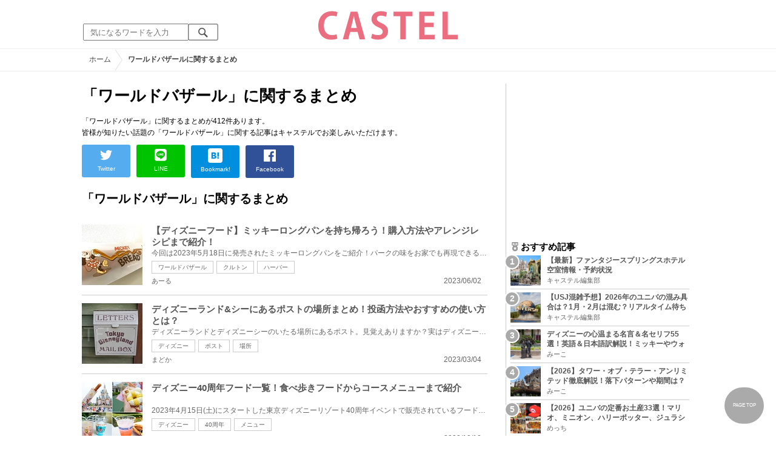

--- FILE ---
content_type: text/html; charset=UTF-8
request_url: https://castel.jp/tag/%E3%83%AF%E3%83%BC%E3%83%AB%E3%83%89%E3%83%90%E3%82%B6%E3%83%BC%E3%83%AB/?page=2
body_size: 11640
content:
<!DOCTYPE html>
<html lang="ja">
<head>
    <meta charset="utf-8">
    <meta http-equiv="X-UA-Compatible" content="IE=edge">
    <meta name="viewport" content="width=device-width,initial-scale=1.0,minimum-scale=1.0,maximum-scale=0.6667,user-scalable=no">
    <meta name="theme-color" content="#ffffff">
    <title>「ワールドバザール」に関するまとめ　キャステル | CASTEL ディズニー情報</title>
    <meta name="keywords" content="ディズニー,ディズニーランド,ディズニーシー,待ち時間,混雑,アトラクション">
    <meta name="description" content="キャステルはディズニーランド・ディズニーシーを中心とするテーマパーク情報メディアです。アトラクションやレストラン、ショーやパレードから、映画やキャラクターまでの情報をお届け。">
    <meta name="copyright" content="Copyright 2026, Gening, inc. All Rights Reserved.">
    <meta name="viewport" content="width=device-width, initial-scale=1.0">
    <meta name="google-site-verification" content="t7uypcNEhayHmM5sa53RsGrvs7P-glukPbP_vUJ9ygM"/>
    <meta http-equiv="X-UA-Compatible" content="IE=edge">
    <meta property="og:title" content="「ワールドバザール」に関するまとめ　キャステル | CASTEL ディズニー情報">
    <meta property="og:type" content="website">
    <meta property="og:url" content="https://castel.jp/tag/%E3%83%AF%E3%83%BC%E3%83%AB%E3%83%89%E3%83%90%E3%82%B6%E3%83%BC%E3%83%AB/">
    <meta property="og:image" content="https://castel.jp/img/logo/828x315.png">
    <meta property="og:site_name" content="「ワールドバザール」に関するまとめ　キャステル | CASTEL ディズニー情報">
    <meta property="og:description" content="キャステルはディズニーランド・ディズニーシーを中心とするテーマパーク情報メディアです。アトラクションやレストラン、ショーやパレードから、映画やキャラクターまでの情報をお届け。">
    <meta property="fb:app_id" content="1853726054872524">
    <meta name="twitter:card" content="summary_large_image">
    <meta name="twitter:site" content="@castel_tw">
    <meta name="twitter:title" content="「ワールドバザール」に関するまとめ　キャステル | CASTEL ディズニー情報">
    <meta name="twitter:description" content="キャステルはディズニーランド・ディズニーシーを中心とするテーマパーク情報メディアです。アトラクションやレストラン、ショーやパレードから、映画やキャラクターまでの情報をお届け。">
    <meta name="twitter:image" content="https://castel.jp/img/logo/828x315.png">
    <meta name="twitter:app:country" content="JP">
    <link rel="apple-touch-icon" href="/img/logo/logo180.png"/>
    <link rel="apple-touch-icon-precomposed" href="/img/logo/logo180.png">
    <meta name="apple-mobile-web-app-title" content="CASTEL"/>
    
    <link rel="preload" href="/css/scss/commonbase.css?id=adf28b6213f7afddc539a44cefaf0239" as="style"/>
    <link rel="stylesheet" media="screen,print" href="/css/scss/commonbase.css?id=adf28b6213f7afddc539a44cefaf0239"/>
    <link href="/img/common/favicon.ico" rel="shortcut icon" type="image/vnd.microsoft.icon">
    
    <link rel='preconnect dns-prefetch' href="www.google.com/analytics/analytics/" />
    <link rel='preconnect dns-prefetch' href="www.doubleclickbygoogle.com/" />
    <link rel="dns-prefetch" href="https://securepubads.g.doubleclick.net">
    <link rel="preconnect" href="https://securepubads.g.doubleclick.net" crossorigin>

<!-- Google Tag Manager Start-->
    <script>
        (function (w, d, s, l, i) {
            w[l] = w[l] || [];
            w[l].push({
                'gtm.start':
                    new Date().getTime(), event: 'gtm.js'
            });
            var f = d.getElementsByTagName(s)[0],
                j = d.createElement(s), dl = l != 'dataLayer' ? '&l=' + l : '';
            j.async = true;
            j.src =
                'https://www.googletagmanager.com/gtm.js?id=' + i + dl;
            f.parentNode.insertBefore(j, f);
        })(window, document, 'script', 'dataLayer', 'GTM-59MZQZT');
    </script>
    <!-- Google Tag Manager End-->
<script type="text/javascript" src="/js/lazym.js?id=893f9905a60886deafca08966f099d0c" async></script>
    <link rel="stylesheet" href="https://castel.jp/css/fv/tag.css" />

    <!-- DFPOnly head start -->
<script async src="https://securepubads.g.doubleclick.net/tag/js/gpt.js"></script>
<script>
    var googletag = googletag || {};
    googletag.cmd = googletag.cmd || [];
</script>
<!-- DFP head end -->
<script>
googletag.cmd.push(function() {
    castelInterstitialSlot = googletag.defineOutOfPageSlot('/83327740/castel.jp/sp_interstitial', googletag.enums.OutOfPageFormat.INTERSTITIAL);
    if (castelInterstitialSlot) {
      castelInterstitialSlot.addService(googletag.pubads());
    }
    googletag.defineSlot('/83327740/castel.jp/pc_general_side_01', [[300, 250]], 'div-gpt-ad-1661183203451-0').addService(googletag.pubads())
    googletag.defineSlot('/83327740/castel.jp/pc_general_side_02', [[300, 600], [300, 250]], 'div-gpt-ad-1661182914623-0').addService(googletag.pubads())
    googletag.defineSlot('/83327740/castel.jp/pc_general_side_03', [[300, 600], [300, 250]], 'div-gpt-ad-1661182942471-0').addService(googletag.pubads())
    googletag.pubads().setTargeting("park", ["disney"]);
    googletag.pubads().enableSingleRequest();
    googletag.enableServices();
});
</script>
<script async src="https://platform.twitter.com/widgets.js" charset="utf-8"></script>
</head>
<body class="">
<!-- Google Tag Manager (noscript) -->
    <noscript>
        <iframe src="https://www.googletagmanager.com/ns.html?id=GTM-59MZQZT" height="0" width="0" style="display:none;visibility:hidden"></iframe>
    </noscript>
    <!-- End Google Tag Manager (noscript) -->
<!-- ヘッダー -->
<header>
    <table>
        <tbody>
        <tr>
            <td class="search">
                <img id="search_btn_sp" src="/img/common/search_btn_sp.svg" height="22" width="22" alt="検索" style="padding-left: 8px;"/>
                
                <div class="share_btn pc">
                    <a href="https://x.com/castel_tw" class="twitter-follow-button" data-show-count="false" data-lang="ja" data-show-screen-name="false"></a>
                    <div class="fb-like" data-href="https://www.facebook.com/casteljp/" data-layout="button_count" data-action="like" data-share="false"></div>
                </div>
                <!-- PC検索 -->
                <form class="pc" id="searchForm" method="get" action="https://castel.jp/search/" accept-charset="UTF-8">
                    <input type="text" name="q" id="q_pc" placeholder="気になるワードを入力" class="search_input" value="">
                    <input type="submit" value="" class="search_button">
                </form>
            </td>
            <td class="logo">
                <a href="https://castel.jp">
                    <picture>
                                                    <source type="image/svg+xml" srcset="/img/logo/castel.svg"/>
                                                <img src="/img/logo/top.png" width="138" height="30" alt="テーマパークメディア　キャステル" title="キャステル CASTEL" />
                    </picture>
                </a>
            </td>
            <td id="mypage_menu">
                            </td>
        </tr>
        </tbody>
    </table>

    <!-- SP検索 -->
    <div id="search_box_sp">
        <form id="search_form" method="get" action="https://castel.jp/search/" accept-charset="UTF-8">
            <input type="text" name="q" id="q" placeholder="気になるワードを入力" value="">
        </form>
    </div>

                        <nav id="nav_sp" class="top_nav">
                <ul>

            <li class="pc"><a href="https://castel.jp">ホーム</a></li>
            
                                    <li><a href="https://castel.jp/tdr/event/">新着情報</a></li>
                                                <li><a href="https://castel.jp/tdl/">ディズニーランド</a></li>
                                                <li><a href="https://castel.jp/tds/">ディズニーシー </a></li>
                                                <li><a href="https://castel.jp/usj/">USJ</a></li>
                                                <li><a href="https://castel.jp/report/">CASTEL編集部</a></li>
                                                <li><a href="https://castel.jp/tdr/ticket/">チケット</a></li>
                                                <li><a href="https://castel.jp/tdr/newarea/">新エリア</a></li>
                                                <li><a href="https://castel.jp/tdr/disney-hotel/">ディズニーホテル</a></li>
                                                <li><a href="https://castel.jp/tdr/goods/">ディズニー・お土産</a></li>
                                                <li><a href="https://castel.jp/tdr/disney-hotel-vacancy/">ホテル空室</a></li>
                                                <li><a href="https://castel.jp/tdr/character/">キャラクター</a></li>
                                                <li><a href="https://castel.jp/movies/">ディズニー映画</a></li>
                                                <li><a href="https://castel.jp/tdr/tips/">ディズニー豆知識</a></li>
                                                <li><a href="https://castel.jp/abroad/">海外ディズニー</a></li>
                                                <li><a href="https://castel.jp/abroad-universal-studio/">海外ユニバ</a></li>
                                                <li><a href="https://castel.jp/otherpark/">国内テーマパーク</a></li>
                                                <li><a href="https://castel.jp/other/">その他</a></li>
                            
        
    
</ul>            </nav>
            </header>
    <!--パンくず -->
    <div class="breadcrumb">
        <ul class="breadcrumb" itemscope itemtype="https://schema.org/BreadcrumbList">
                        <li itemprop="itemListElement" itemscope itemtype="https://schema.org/ListItem">
                <a itemprop="item" itemid="https://castel.jp" href="https://castel.jp"><span itemprop="name">ホーム</span></a>
                <meta itemprop="position" content="1" />
            </li>
                                <li itemprop="itemListElement" itemscope itemtype="https://schema.org/ListItem">
                <strong><span itemprop="name">ワールドバザールに関するまとめ</span></strong>
                <meta itemprop="position" content="2" />
            </li>
            </ul>

    </div>
<div id="wrapper" class="clearfix">
    <!-- 左コンテンツ -->
    <div class="content_left">

        <div id="main">
            <h1>「ワールドバザール」に関するまとめ</h1>
            <p class="articleLead" itemprop="description">
            「ワールドバザール」に関するまとめが412件あります。<br />
                皆様が知りたい話題の「ワールドバザール」に関する記事はキャステルでお楽しみいただけます。
                
            </p>

            <!-- 記事データ -->
            <div class="articleInfo clearfix" style="margin-top: 10px;">
                <!-- 記事シェア(PC/SP共通)-->
                <ul class="share">
    <!--Twitter-->
    <li class="entry-social-tw">
        <a href="http://twitter.com/intent/tweet?text=https%3A%2F%2Fcastel.jp%2Ftag%2F%25E3%2583%25AF%25E3%2583%25BC%25E3%2583%25AB%25E3%2583%2589%25E3%2583%2590%25E3%2582%25B6%25E3%2583%25BC%25E3%2583%25AB%2F+%E3%81%AB%E9%96%A2%E3%81%99%E3%82%8B%E3%81%BE%E3%81%A8%E3%82%81" data-text="https%3A%2F%2Fcastel.jp%2Ftag%2F%25E3%2583%25AF%25E3%2583%25BC%25E3%2583%25AB%25E3%2583%2589%25E3%2583%2590%25E3%2582%25B6%25E3%2583%25BC%25E3%2583%25AB%2F+%E3%81%AB%E9%96%A2%E3%81%99%E3%82%8B%E3%81%BE%E3%81%A8%E3%82%81" class="twitter-button" target="_blank">
            <img src="/assets/images/icon_twtr.svg" alt="twitter" height="24" width="24" />
            <span class="twitter-count .share-text"><i class="fab"></i></span><br>
            <span class="share-text">Twitter</span>
        </a>
    </li>
    <!--LINE-->
    <li class="entry-social-line">
        <a class="line-button" href="http://line.me/R/msg/text/?%E3%81%AB%E9%96%A2%E3%81%99%E3%82%8B%E3%81%BE%E3%81%A8%E3%82%81+https%3A%2F%2Fcastel.jp%2Ftag%2F%25E3%2583%25AF%25E3%2583%25BC%25E3%2583%25AB%25E3%2583%2589%25E3%2583%2590%25E3%2582%25B6%25E3%2583%25BC%25E3%2583%25AB%2F" target="_blank">
            <img src="/assets/images/icon_line.svg" alt="line" height="24" width="24" /><br>
            <span class="share-text">LINE</span>
        </a>
    </li>
    <!--はてなブックマーク-->
    <li class="entry-social-hatena">
        <a href="http://b.hatena.ne.jp/entry/https://castel.jp/tag/%E3%83%AF%E3%83%BC%E3%83%AB%E3%83%89%E3%83%90%E3%82%B6%E3%83%BC%E3%83%AB/" class="hatena-bookmark-button" target="_blank" data-hatena-bookmark-title="に関するまとめ" data-hatena-bookmark-layout="simple" title="このエントリーをはてなブックマークに追加" target="_blank">
            <img src="/assets/images/icon_hatena.svg" alt="hatena" height="24" width="24" /><br>
            <span class="share-text">Bookmark!</span>
        </a>
    </li>
    <!-- Facebook -->
    <li class="entry-social-fb">
        <a href="http://www.facebook.com/share.php?u=https://castel.jp/tag/%E3%83%AF%E3%83%BC%E3%83%AB%E3%83%89%E3%83%90%E3%82%B6%E3%83%BC%E3%83%AB/" class="facebook-button" onclick="window.open(this.href,'FaceBookWindow','width=650,height=450,menubar=no,toolbar=no,scrollbars=yes');return false;" title="Facebookでシェア" target="_blank">
            <img src="/assets/images/icon_fb.svg" alt="facebook" height="24" width="24" />
            <span class="share-text">Facebook</span>
        </a>
    </li>
    <!-- Clipped -->
    </ul>




















































            </div>
        </div>
        
        <!-- 関するキーワード -->
        <div id="content">

                        
            <!-- ワールドバザールに関するまとめ一覧 -->
            <h2 class="ttl_sp">「ワールドバザール」に関するまとめ</h2>
            
            <ul class="news_list">
                                    <li class="tdl">
    <div class="thumbnail">
        <a href="https://castel.jp/p/9196">
            <picture>
                <source type="image/webp" data-srcset="https://c04.castel.jp/cover?url=https%3A%2F%2Fcastel.jp%2Fimg%2Fup%2Fpicture_137571.jpg&w=100&h=100&type=webp 100w" />
                <img loading="lazy" class="lazyload" src="/img/common/lazy.svg" data-src="https://c04.castel.jp/cover?url=https%3A%2F%2Fcastel.jp%2Fimg%2Fup%2Fpicture_137571.jpg&w=100&h=100" alt="キャステル 【ディズニーフード】ミッキーロングパンを持ち帰ろう！購入方法やアレンジレシピまで紹介！" />
            </picture>
                    </a>
    </div>
    
    <h3><a href="https://castel.jp/p/9196"><span>【ディズニーフード】ミッキーロングパンを持ち帰ろう！購入方法やアレンジレシピまで紹介！</span></a></h3>
    <aside>今回は2023年5月18日に発売されたミッキーロングパンをご紹介！パークの味をお家でも再現できる人気の持...</aside>
                    <ol>
                                    <li><a href="https://castel.jp/tag/%E3%83%AF%E3%83%BC%E3%83%AB%E3%83%89%E3%83%90%E3%82%B6%E3%83%BC%E3%83%AB/">ワールドバザール</a></li>
                                    <li><a href="https://castel.jp/tag/%E3%82%AF%E3%83%AB%E3%83%88%E3%83%B3/">クルトン</a></li>
                                    <li><a href="https://castel.jp/tag/%E3%83%8F%E3%83%BC%E3%83%90%E3%83%BC/">ハーバー</a></li>
                            </ol>
        
    <time datetime="2023-06-02">2023/06/02</time>
        
        <p class="user">あーる</p>
    
</li>
                                    <li class="tdl">
    <div class="thumbnail">
        <a href="https://castel.jp/p/8969">
            <picture>
                <source type="image/webp" data-srcset="https://c03.castel.jp/100x100/1/trading-post-j132613.webp 100w" />
                <img loading="lazy" class="lazyload" src="/img/common/lazy.svg" data-src="https://c03.castel.jp/100x100/1/trading-post-j132613.jpg" alt="キャステル ディズニーランド&amp;シーにあるポストの場所まとめ！投函方法やおすすめの使い方とは？" />
            </picture>
                    </a>
    </div>
    
    <h3><a href="https://castel.jp/p/8969"><span>ディズニーランド&amp;シーにあるポストの場所まとめ！投函方法やおすすめの使い方とは？</span></a></h3>
    <aside>ディズニーランドとディズニーシーのいたる場所にあるポスト。見覚えありますか？実はディズニーパーク...</aside>
                    <ol>
                                    <li><a href="https://castel.jp/tag/%E3%83%87%E3%82%A3%E3%82%BA%E3%83%8B%E3%83%BC/">ディズニー</a></li>
                                    <li><a href="https://castel.jp/tag/%E3%83%9D%E3%82%B9%E3%83%88/">ポスト</a></li>
                                    <li><a href="https://castel.jp/tag/%E5%A0%B4%E6%89%80/">場所</a></li>
                            </ol>
        
    <time datetime="2023-03-04">2023/03/04</time>
        
        <p class="user">まどか</p>
    
</li>
                                    <li class="tdl">
    <div class="thumbnail">
        <a href="https://castel.jp/p/8941">
            <picture>
                <source type="image/webp" data-srcset="https://c01.castel.jp/100x100/1/40th-anniversary-of-the-opening-of-the-park-a-special-menu-is-now-available-at-disneyland-sea-f-p132138.webp 100w" />
                <img loading="lazy" class="lazyload" src="/img/common/lazy.svg" data-src="https://c01.castel.jp/100x100/1/40th-anniversary-of-the-opening-of-the-park-a-special-menu-is-now-available-at-disneyland-sea-f-p132138.jpg" alt="キャステル ディズニー40周年フード一覧！食べ歩きフードからコースメニューまで紹介" />
            </picture>
                    </a>
    </div>
    
    <h3><a href="https://castel.jp/p/8941"><span>ディズニー40周年フード一覧！食べ歩きフードからコースメニューまで紹介</span></a></h3>
    <aside>2023年4月15日(土)にスタートした東京ディズニーリゾート40周年イベントで販売されているフードメニュー...</aside>
                    <ol>
                                    <li><a href="https://castel.jp/tag/%E3%83%87%E3%82%A3%E3%82%BA%E3%83%8B%E3%83%BC/">ディズニー</a></li>
                                    <li><a href="https://castel.jp/tag/40%E5%91%A8%E5%B9%B4/">40周年</a></li>
                                    <li><a href="https://castel.jp/tag/%E3%83%A1%E3%83%8B%E3%83%A5%E3%83%BC/">メニュー</a></li>
                            </ol>
        
    <time datetime="2023-12-18">2023/12/18</time>
        
        <p class="user">るんにゃん</p>
    
</li>
                                    <li class="tdl">
    <div class="thumbnail">
        <a href="https://castel.jp/p/8938">
            <picture>
                <source type="image/webp" data-srcset="https://c02.castel.jp/100x100/1/february-2023-disneyland-congestion-situation-and-local-report-how-crowded-is-it-in-february-j131887.webp 100w" />
                <img loading="lazy" class="lazyload" src="/img/common/lazy.svg" data-src="https://c02.castel.jp/100x100/1/february-2023-disneyland-congestion-situation-and-local-report-how-crowded-is-it-in-february-j131887.jpg" alt="キャステル 【2023年2月】ディズニーランド混雑状況を現地レポ！アトラクション・レストラン・ショップの混雑具合は？" />
            </picture>
                    </a>
    </div>
    
    <h3><a href="https://castel.jp/p/8938"><span>【2023年2月】ディズニーランド混雑状況を現地レポ！アトラクション・レストラン・ショップの混雑具合は？</span></a></h3>
    <aside>2023年2月のディズニーランド現地から混雑状況レポートをお届け！2月9日(木)のアトラクション、レストラ...</aside>
                    <ol>
                                    <li><a href="https://castel.jp/tag/%E6%B7%B7%E9%9B%91/">混雑</a></li>
                                    <li><a href="https://castel.jp/tag/%E3%83%87%E3%82%A3%E3%82%BA%E3%83%8B%E3%83%BC/">ディズニー</a></li>
                                    <li><a href="https://castel.jp/tag/%E5%BE%85%E3%81%A1%E6%99%82%E9%96%93/">待ち時間</a></li>
                            </ol>
        
    <time datetime="2023-02-13">2023/02/13</time>
        
        <p class="user">ぴょこ</p>
    
</li>
                                    <li class="tdl">
    <div class="thumbnail">
        <a href="https://castel.jp/p/8899">
            <picture>
                <source type="image/webp" data-srcset="https://c03.castel.jp/100x100/1/piglet-plush-badge-j131023.webp 100w" />
                <img loading="lazy" class="lazyload" src="/img/common/lazy.svg" data-src="https://c03.castel.jp/100x100/1/piglet-plush-badge-j131023.jpg" alt="キャステル 【2023】ピグレットグッズ全種類まとめ！ディズニーランド・シーで買えるお菓子・ぬいぐるみ・コスメ♡" />
            </picture>
                    </a>
    </div>
    
    <h3><a href="https://castel.jp/p/8899"><span>【2023】ピグレットグッズ全種類まとめ！ディズニーランド・シーで買えるお菓子・ぬいぐるみ・コスメ♡</span></a></h3>
    <aside>くまのプーさんでお馴染みのキャラクター、ピンクのブタのぬいぐるみ「ピグレット」。今回は、東京ディ...</aside>
                    <ol>
                                    <li><a href="https://castel.jp/tag/%E3%83%94%E3%82%B0%E3%83%AC%E3%83%83%E3%83%88/">ピグレット</a></li>
                                    <li><a href="https://castel.jp/tag/%E3%82%B0%E3%83%83%E3%82%BA/">グッズ</a></li>
                                    <li><a href="https://castel.jp/tag/%E3%83%97%E3%83%BC%E3%81%95%E3%82%93/">プーさん</a></li>
                            </ol>
        
    <time datetime="2023-02-08">2023/02/08</time>
        
        <p class="user">まどか</p>
    
</li>
                                    <li class="tdl">
    <div class="thumbnail">
        <a href="https://castel.jp/p/8896">
            <picture>
                <source type="image/webp" data-srcset="https://c03.castel.jp/100x100/1/enjoy-an-elegant-meal-dressed-like-a-princess-what-is-the-princess-dining-plan-j130939.webp 100w" />
                <img loading="lazy" class="lazyload" src="/img/common/lazy.svg" data-src="https://c03.castel.jp/100x100/1/enjoy-an-elegant-meal-dressed-like-a-princess-what-is-the-princess-dining-plan-j130939.jpg" alt="キャステル 【プリンセスダイニングプラン】ディズニーランドホテル＆ビビディバビディブティックの豪華プランを紹介！" />
            </picture>
                    </a>
    </div>
    
    <h3><a href="https://castel.jp/p/8896"><span>【プリンセスダイニングプラン】ディズニーランドホテル＆ビビディバビディブティックの豪華プランを紹介！</span></a></h3>
    <aside>東京ディズニーランドホテル内のレストラン「シャーウッドガーデン・レストラン」と「カンナ」では、「...</aside>
                    <ol>
                                    <li><a href="https://castel.jp/tag/%E3%83%97%E3%83%AA%E3%83%B3%E3%82%BB%E3%82%B9%E3%83%80%E3%82%A4%E3%83%8B%E3%83%B3%E3%82%B0%E3%83%97%E3%83%A9%E3%83%B3/">プリンセスダイニングプラン</a></li>
                            </ol>
        
    <time datetime="2023-01-29">2023/01/29</time>
        
        <p class="user">あーる</p>
    
</li>
                                    <li class="tdl">
    <div class="thumbnail">
        <a href="https://castel.jp/p/8893">
            <picture>
                <source type="image/webp" data-srcset="https://c04.castel.jp/100x100/1/eeyore-plush-toy-j130872.webp 100w" />
                <img loading="lazy" class="lazyload" src="/img/common/lazy.svg" data-src="https://c04.castel.jp/100x100/1/eeyore-plush-toy-j130872.jpg" alt="キャステル 【2023】イーヨーグッズ全種類まとめ！ぬいぐるみ・文具、バッグも！値段や販売場所を解説！" />
            </picture>
                    </a>
    </div>
    
    <h3><a href="https://castel.jp/p/8893"><span>【2023】イーヨーグッズ全種類まとめ！ぬいぐるみ・文具、バッグも！値段や販売場所を解説！</span></a></h3>
    <aside>くまのプーさんに登場するロバのぬいぐるみ「イーヨー」をご存知でしょうか？今回は、ディズニーランド...</aside>
                    <ol>
                                    <li><a href="https://castel.jp/tag/%E3%82%A4%E3%83%BC%E3%83%A8%E3%83%BC/">イーヨー</a></li>
                                    <li><a href="https://castel.jp/tag/%E3%82%B0%E3%83%83%E3%82%BA/">グッズ</a></li>
                                    <li><a href="https://castel.jp/tag/%E3%83%97%E3%83%BC%E3%81%95%E3%82%93/">プーさん</a></li>
                            </ol>
        
    <time datetime="2023-02-07">2023/02/07</time>
        
        <p class="user">まどか</p>
    
</li>
                                    <li class="tdl">
    <div class="thumbnail">
        <a href="https://castel.jp/p/8829">
            <picture>
                <source type="image/webp" data-srcset="https://c03.castel.jp/100x100/0/haunted-mansion-goods-2023-j129467.webp 100w" />
                <img loading="lazy" class="lazyload" src="/img/common/lazy.svg" data-src="https://c03.castel.jp/100x100/0/haunted-mansion-goods-2023-j129467.jpg" alt="キャステル 【1/26発売】ディズニーホーンテッドマンショングッズ2023全12種類まとめ！値段&amp;販売場所も" />
            </picture>
                    </a>
    </div>
    
    <h3><a href="https://castel.jp/p/8829"><span>【1/26発売】ディズニーホーンテッドマンショングッズ2023全12種類まとめ！値段&amp;販売場所も</span></a></h3>
    <aside>2023年1月26日(木)発売のディズニーホーンテッドマンショングッズ全12種類をご紹介！ホーンテッドマンシ...</aside>
                    <ol>
                                    <li><a href="https://castel.jp/tag/%E3%83%9B%E3%83%BC%E3%83%B3%E3%83%86%E3%83%83%E3%83%89%E3%83%9E%E3%83%B3%E3%82%B7%E3%83%A7%E3%83%B3/">ホーンテッドマンション</a></li>
                                    <li><a href="https://castel.jp/tag/%E3%82%B0%E3%83%83%E3%82%BA/">グッズ</a></li>
                            </ol>
        
    <time datetime="2023-02-14">2023/02/14</time>
        
        <p class="user">まるこさん</p>
    
</li>
                                    <li class="tdl">
    <div class="thumbnail">
        <a href="https://castel.jp/p/8797">
            <picture>
                <source type="image/webp" data-srcset="https://c01.castel.jp/100x100/1/tokyo-disneyland-electrical-parade-dreamlights-j128932.webp 100w" />
                <img loading="lazy" class="lazyload" src="/img/common/lazy.svg" data-src="https://c01.castel.jp/100x100/1/tokyo-disneyland-electrical-parade-dreamlights-j128932.jpg" alt="キャステル 【USS】ユニバーサルスタジオシンガポールのチケットを安く買う方法！割引情報を徹底解説" />
            </picture>
                    </a>
    </div>
    
    <h3><a href="https://castel.jp/p/8797"><span>【USS】ユニバーサルスタジオシンガポールのチケットを安く買う方法！割引情報を徹底解説</span></a></h3>
    <aside>ユニバーサルスタジオシンガポール（USS）のチケット情報＆安く買う方法をわかりやすく解説していきます...</aside>
                    <ol>
                                    <li><a href="https://castel.jp/tag/%E3%83%A6%E3%83%8B%E3%83%90%E3%83%BC%E3%82%B5%E3%83%AB%E3%82%B9%E3%82%BF%E3%82%B8%E3%82%AA/">ユニバーサルスタジオ</a></li>
                                    <li><a href="https://castel.jp/tag/%E3%82%B7%E3%83%B3%E3%82%AC%E3%83%9D%E3%83%BC%E3%83%AB/">シンガポール</a></li>
                            </ol>
        
    <time datetime="2023-10-01">2023/10/01</time>
        
        <p class="user">だんだん</p>
    
</li>
                                    <li class="tdl">
    <div class="thumbnail">
        <a href="https://castel.jp/p/8764">
            <picture>
                <source type="image/webp" data-srcset="https://c03.castel.jp/100x100/1/minnie-besties-bash-minnie-j128234.webp 100w" />
                <img loading="lazy" class="lazyload" src="/img/common/lazy.svg" data-src="https://c03.castel.jp/100x100/1/minnie-besties-bash-minnie-j128234.jpg" alt="キャステル 【ミニー・べスティーズ・バッシュ】フードメニュー全種類まとめ！期間限定フードやドリンクが続々登場！" />
            </picture>
                            <p><span class="tdl">TDL</span></p>
                    </a>
    </div>
    
    <h3><a href="https://castel.jp/p/8764"><span>【ミニー・べスティーズ・バッシュ】フードメニュー全種類まとめ！期間限定フードやドリンクが続々登場！</span></a></h3>
    <aside>2023年1月18日(水)～3月31日(金)の期間、ディズニーランドとディズニーシーで開催されるイベント「ミニ...</aside>
                    <ol>
                                    <li><a href="https://castel.jp/tag/%E3%83%9F%E3%83%8B%E3%83%BC%E3%83%99%E3%82%B9%E3%83%86%E3%82%A3%E3%83%BC%E3%82%BA%E3%83%90%E3%83%83%E3%82%B7%E3%83%A5/">ミニーベスティーズバッシュ</a></li>
                                    <li><a href="https://castel.jp/tag/%E3%83%A1%E3%83%8B%E3%83%A5%E3%83%BC/">メニュー</a></li>
                            </ol>
        
    <time datetime="2023-02-02">2023/02/02</time>
        
        <p class="user">monpy</p>
    
</li>
                            </ul>

            <!-- pager -->
            <div id="container">
                <nav>
        <ul class="pagination">
            
                            <li class="page-item">
                    <a class="page-link" href="https://castel.jp/tag/%E3%83%AF%E3%83%BC%E3%83%AB%E3%83%89%E3%83%90%E3%82%B6%E3%83%BC%E3%83%AB/?page=1" rel="prev" aria-label="&laquo; Previous">&lsaquo;</a>
                </li>
            
            
                            
                
                
                                                                                        <li class="page-item"><a class="page-link" href="https://castel.jp/tag/%E3%83%AF%E3%83%BC%E3%83%AB%E3%83%89%E3%83%90%E3%82%B6%E3%83%BC%E3%83%AB/?page=1">1</a></li>
                                                                                                <li class="page-item active" aria-current="page"><span class="page-link">2</span></li>
                                                                                                <li class="page-item"><a class="page-link" href="https://castel.jp/tag/%E3%83%AF%E3%83%BC%E3%83%AB%E3%83%89%E3%83%90%E3%82%B6%E3%83%BC%E3%83%AB/?page=3">3</a></li>
                                                                                                <li class="page-item"><a class="page-link" href="https://castel.jp/tag/%E3%83%AF%E3%83%BC%E3%83%AB%E3%83%89%E3%83%90%E3%82%B6%E3%83%BC%E3%83%AB/?page=4">4</a></li>
                                                                                                <li class="page-item"><a class="page-link" href="https://castel.jp/tag/%E3%83%AF%E3%83%BC%E3%83%AB%E3%83%89%E3%83%90%E3%82%B6%E3%83%BC%E3%83%AB/?page=5">5</a></li>
                                                                                                <li class="page-item"><a class="page-link" href="https://castel.jp/tag/%E3%83%AF%E3%83%BC%E3%83%AB%E3%83%89%E3%83%90%E3%82%B6%E3%83%BC%E3%83%AB/?page=6">6</a></li>
                                                                                                <li class="page-item"><a class="page-link" href="https://castel.jp/tag/%E3%83%AF%E3%83%BC%E3%83%AB%E3%83%89%E3%83%90%E3%82%B6%E3%83%BC%E3%83%AB/?page=7">7</a></li>
                                                                                                <li class="page-item"><a class="page-link" href="https://castel.jp/tag/%E3%83%AF%E3%83%BC%E3%83%AB%E3%83%89%E3%83%90%E3%82%B6%E3%83%BC%E3%83%AB/?page=8">8</a></li>
                                                                                                <li class="page-item"><a class="page-link" href="https://castel.jp/tag/%E3%83%AF%E3%83%BC%E3%83%AB%E3%83%89%E3%83%90%E3%82%B6%E3%83%BC%E3%83%AB/?page=9">9</a></li>
                                                                                                <li class="page-item"><a class="page-link" href="https://castel.jp/tag/%E3%83%AF%E3%83%BC%E3%83%AB%E3%83%89%E3%83%90%E3%82%B6%E3%83%BC%E3%83%AB/?page=10">10</a></li>
                                                                                        
                                    <li class="page-item disabled" aria-disabled="true"><span class="page-link">...</span></li>
                
                
                                            
                
                
                                                                                        <li class="page-item"><a class="page-link" href="https://castel.jp/tag/%E3%83%AF%E3%83%BC%E3%83%AB%E3%83%89%E3%83%90%E3%82%B6%E3%83%BC%E3%83%AB/?page=41">41</a></li>
                                                                                                <li class="page-item"><a class="page-link" href="https://castel.jp/tag/%E3%83%AF%E3%83%BC%E3%83%AB%E3%83%89%E3%83%90%E3%82%B6%E3%83%BC%E3%83%AB/?page=42">42</a></li>
                                                                        
            
                            <li class="page-item">
                    <a class="page-link" href="https://castel.jp/tag/%E3%83%AF%E3%83%BC%E3%83%AB%E3%83%89%E3%83%90%E3%82%B6%E3%83%BC%E3%83%AB/?page=3" rel="next" aria-label="Next &raquo;">&rsaquo;</a>
                </li>
                    </ul>
    </nav>

                <p class="pull">全412件 11〜20件目</p>
            </div>

        </div>
    </div>

    <!--右バー -->
    <div class="content_right">

                    <div id='div-gpt-ad-1661183203451-0' class="ad300x250sp336x280"><script> googletag.cmd.push(function() { googletag.display('div-gpt-ad-1661183203451-0'); });</script></div>
        
        <!-- 直近 ランキング -->
        <h2><img src="/img/icon/icon_medal.svg" height="15" width="15" alt="ランキング" />おすすめ記事</h2>
<ol class="clearfix">
            <li>
            <a href="https://castel.jp/p/9221">
                <div class="sample-1-1">
                    <picture>
                        <source type="image/webp" data-srcset="https://c03.castel.jp/picture?url=https%3A%2F%2Fcastel.jp%2Fimg%2Fup%2Fpicture_137928.jpg&w=65&h=65&type=webp 65w, https://c03.castel.jp/picture?url=https%3A%2F%2Fcastel.jp%2Fimg%2Fup%2Fpicture_137928.jpg&w=130&h=130&type=webp 130w" />
                        <img src="/img/common/lazy200.png" data-src="https://c03.castel.jp/picture?url=https%3A%2F%2Fcastel.jp%2Fimg%2Fup%2Fpicture_137928.jpg&amp;w=65&amp;h=65&amp;type=jpg" class="lazyload" alt="【最新】ファンタジースプリングスホテル 空室情報・予約状況" />
                    </picture>
                </div>
                <h3><span>【最新】ファンタジースプリングスホテル 空室情報・予約状況</span></h3>
                <p class="user">キャステル編集部</p>
            </a>
        </li>
            <li>
            <a href="https://castel.jp/p/2597">
                <div class="sample-1-1">
                    <picture>
                        <source type="image/webp" data-srcset="https://c03.castel.jp/65x65/1/universal-studio-japan-congestion-forecast-j37213.webp 65w, https://c03.castel.jp/130x130/1/universal-studio-japan-congestion-forecast-j37213.webp 130w" />
                        <img src="/img/common/lazy200.png" data-src="https://c03.castel.jp/65x65/1/universal-studio-japan-congestion-forecast-j37213.jpg" class="lazyload" alt="【USJ混雑予想】2026年のユニバの混み具合は？1月・2月は混む？リアルタイム待ち時間アプリも" />
                    </picture>
                </div>
                <h3><span>【USJ混雑予想】2026年のユニバの混み具合は？1月・2月は混む？リアルタイム待ち時間アプリも</span></h3>
                <p class="user">キャステル編集部</p>
            </a>
        </li>
            <li>
            <a href="https://castel.jp/p/1306">
                <div class="sample-1-1">
                    <picture>
                        <source type="image/webp" data-srcset="https://c01.castel.jp/65x65/1/walt-and-mickey-mouse-j40099.webp 65w, https://c01.castel.jp/130x130/1/walt-and-mickey-mouse-j40099.webp 130w" />
                        <img src="/img/common/lazy200.png" data-src="https://c01.castel.jp/65x65/1/walt-and-mickey-mouse-j40099.jpg" class="lazyload" alt="ディズニーの心温まる名言＆名セリフ55選！英語＆日本語訳解説！ミッキーやウォルト、不朽の名シーンも！" />
                    </picture>
                </div>
                <h3><span>ディズニーの心温まる名言＆名セリフ55選！英語＆日本語訳解説！ミッキーやウォルト、不朽の名シーンも！</span></h3>
                <p class="user">みーこ</p>
            </a>
        </li>
            <li>
            <a href="https://castel.jp/p/2743">
                <div class="sample-1-1">
                    <picture>
                        <source type="image/webp" data-srcset="https://c01.castel.jp/65x65/1/tower-of-terror-unlimited-j36946.webp 65w, https://c01.castel.jp/130x130/1/tower-of-terror-unlimited-j36946.webp 130w" />
                        <img src="/img/common/lazy200.png" data-src="https://c01.castel.jp/65x65/1/tower-of-terror-unlimited-j36946.jpg" class="lazyload" alt="【2026】タワー・オブ・テラー・アンリミテッド徹底解説！落下パターンや期間は？期間限定アトラクション！" />
                    </picture>
                </div>
                <h3><span>【2026】タワー・オブ・テラー・アンリミテッド徹底解説！落下パターンや期間は？期間限定アトラクション！</span></h3>
                <p class="user">みーこ</p>
            </a>
        </li>
            <li>
            <a href="https://castel.jp/p/7856">
                <div class="sample-1-1">
                    <picture>
                        <source type="image/webp" data-srcset="https://c04.castel.jp/65x65/1/souvenirs-from-universal-studios-japan-p109304.webp 65w, https://c04.castel.jp/130x130/1/souvenirs-from-universal-studios-japan-p109304.webp 130w" />
                        <img src="/img/common/lazy200.png" data-src="https://c04.castel.jp/65x65/1/souvenirs-from-universal-studios-japan-p109304.jpg" class="lazyload" alt="【2026】ユニバの定番お土産33選！マリオ、ミニオン、ハリーポッター、ジュラシックパーク、セサミ、SINGなどのグッズ情報" />
                    </picture>
                </div>
                <h3><span>【2026】ユニバの定番お土産33選！マリオ、ミニオン、ハリーポッター、ジュラシックパーク、セサミ、SINGなどのグッズ情報</span></h3>
                <p class="user">めっち</p>
            </a>
        </li>
    </ol>
                    <div id='div-gpt-ad-1661182914623-0' class="ad300x250sp336x280"><script> googletag.cmd.push(function() { googletag.display('div-gpt-ad-1661182914623-0'); });</script></div>
        
        <h2><img src="/img/nav/nav_07on.png" alt="キーワード"/>話題のキーワード</h2>
        <aside>今熱いキーワードまとめ</aside>
        <ul class="keyword clearfix">
                            <li><a href="https://castel.jp/tag/%E3%83%87%E3%82%A3%E3%82%BA%E3%83%8B%E3%83%BC/">ディズニー</a></li>
                            <li><a href="https://castel.jp/tag/%E3%83%87%E3%82%A3%E3%82%BA%E3%83%8B%E3%83%BC%E3%82%B7%E3%83%BC/">ディズニーシー</a></li>
                            <li><a href="https://castel.jp/tag/%E3%83%90%E3%82%BA/">バズ</a></li>
                            <li><a href="https://castel.jp/tag/%E3%83%87%E3%82%A3%E3%82%BA%E3%83%8B%E3%83%BC%E3%83%A9%E3%83%B3%E3%83%89/">ディズニーランド</a></li>
                            <li><a href="https://castel.jp/tag/%E3%81%8F%E3%81%97/">くし</a></li>
                            <li><a href="https://castel.jp/tag/%E3%83%90%E3%83%BC/">バー</a></li>
                            <li><a href="https://castel.jp/tag/%E3%82%A2%E3%83%88%E3%83%A9%E3%82%AF%E3%82%B7%E3%83%A7%E3%83%B3/">アトラクション</a></li>
                            <li><a href="https://castel.jp/tag/%E3%83%A9%E3%83%B3%E3%83%89/">ランド</a></li>
                            <li><a href="https://castel.jp/tag/%E3%83%9A%E3%83%B3/">ペン</a></li>
                            <li><a href="https://castel.jp/tag/%E6%9D%B1%E4%BA%AC%E3%83%87%E3%82%A3%E3%82%BA%E3%83%8B%E3%83%BC%E3%82%B7%E3%83%BC/">東京ディズニーシー</a></li>
                    </ul>
            <div class="sticky">
                            <div id='div-gpt-ad-1661182942471-0' class="ad300sp336"><script> googletag.cmd.push(function() { googletag.display('div-gpt-ad-1661182942471-0'); });</script></div>
                        <!-- エリア特集 -->
            <h2><img src="/img/icon/icon_area.svg" height="15" width="15" alt="エリア・特集" />エリア・特集</h2>
<aside>エリア・特集の一覧</aside>
<div class="area_sp">
    <table>
        <tbody>
        <tr>
            <td>
                <a href="/tdl/">
                    <div class="sample-1-1">
                        <picture>
                            <source type="image/webp" data-srcset="/img/tdl/tdl.webp" />
                            <img src="/img/common/lazy.svg" data-src="/img/tdl/tdl.jpg" alt="東京ディズニーランド" class="lazyload"/>
                        </picture>
                    </div>
                </a>
                <p><a href="/tdl/">ランド<span class="pc">一覧を見る</span></a></p>
            </td>
            <td>
                <a href="/tds/">
                    <div class="sample-1-1">
                        <picture>
                            <source type="image/webp" data-srcset="/img/tds/tds.webp" />
                            <img src="/img/common/lazy.svg" data-src="/img/tds/tds.jpg" alt="東京ディズニーシー" class="lazyload"/>
                        </picture>
                    </div>
                </a>
                <p><a href="/tds/">シー<span class="pc">一覧を見る</span></a></p>
            </td>
            <td>
                <a href="/usj/">
                    <div class="sample-1-1">
                        <picture>
                            <source type="image/webp" data-srcset="/img/usj/usj.webp" />
                            <img src="/img/common/lazy.svg" data-src="/img/usj/usj.png" alt="ユニバーサル・スタジオ・ジャパン" class="lazyload"/>
                        </picture>
                    </div>
                </a>
                <p><a href="/usj/">USJ<span class="pc">一覧を見る</span></a></p>
            </td>
            <td>
                <a href="/topic/">
                    <div class="sample-1-1">
                        <picture>
                            <source type="image/webp" data-srcset="/img/tdl/tdl.webp" />
                            <img src="/img/common/lazy.svg" data-src="/img/tdl/tdl_02.jpg" alt="ディズニー特集" class="lazyload"/>
                        </picture>
                    </div>
                </a>
                <p><a href="/topic/">特集<span class="pc">一覧を見る</span></a></p>
            </td>
        </tr>
        </tbody>
    </table>
</div>
        </div>
    </div>

</div>
<!-- フッター -->
<footer>









    <ul class="share_bottom_sp">
        <li>
            <a href="https://x.com/castel_tw" target="_blank">
                <div class="sample-1-1" style="height: 44px; width: 44px;">
                    <picture>
                        <source type="image/webp" data-srcset="https://c04.castel.jp/picture?url=https%3A%2F%2Fcastel.jp%2Fimg%2Flogo%2Fsns%2Ftwitter88x88.png&amp;type=webp" />
                        <img src="[data-uri]" data-src="/img/logo/sns/twitter88x88.png" alt="キャステル公式 Twitter" class="lazyload" loading="lazy">
                    </picture>
                </div>
            </a>
        </li>
        <li>
            <a href="https://www.facebook.com/casteljp" target="_blank">
                <div class="sample-1-1" style="height: 44px; width: 44px;">
                    <picture>
                        <source type="image/webp" data-srcset="https://c03.castel.jp/picture?url=https%3A%2F%2Fcastel.jp%2Fimg%2Flogo%2Fsns%2Ffacebook88x88.png&amp;type=webp" />
                        <img src="[data-uri]" data-src="/img/logo/sns/facebook88x88.png" alt="キャステル公式 facebook" class="lazyload" loading="lazy" />
                    </picture>
                </div>
            </a>
        </li>
        <li>
            <a href="https://www.instagram.com/castel_jp/?hl=ja" target="_blank">
                <div class="sample-1-1" style="height: 44px; width: 44px;">
                    <picture>
                        <source type="image/webp" data-srcset="https://c01.castel.jp/picture?url=https%3A%2F%2Fcastel.jp%2Fimg%2Flogo%2Fsns%2Finstagram88x88.png&amp;type=webp" />
                        <img src="[data-uri]" data-src="/img/logo/sns/instagram88x88.png" alt="キャステル公式 Instagram" class="lazyload" loading="lazy">
                    </picture>
                </div>
            </a>
        </li>
    </ul>

    <div>
        <ul class="site_map_sp">
            <li><a href="https://castel.jp/w/">ライター紹介</a></li>
            <li><a href="https://castel.jp/recruit/">ライター募集</a></li>
            
            <li><a target="_blank" href="https://gening.co.jp/about">会社概要</a></li>
            <li><a href="https://castel.jp/privacy/">プライバシーポリシー</a></li>
            <li><a href="https://castel.jp/term/">利用規約</a></li>
            <li><a href="https://www.wantedly.com/companies/gening/projects">採用情報</a></li>
            
            
        </ul>
    </div>

    <table class="site_map">
        <tr>
            <th rowspan="2"><a href="https://castel.jp"><picture>
                    <source type="image/webp" data-srcset="/img/logo/square.svg" />
                    <img src="[data-uri]" data-src="/img/logo/square.svg" width="160" height="160" alt="キャステル" class="lazyload">
                </picture></a></th>
                <th class="category_neme">ディズニーランド</th>
                <th class="category_neme">ディズニーシー</th>
                <th class="category_neme">USJ</th>
                <th></th>
        </tr>
        <tr>
            <td>
                <ul>
                                            <li>
                            <a href="https://castel.jp/tdr/event/">新着情報</a>
                        </li>
                                            <li>
                            <a href="https://castel.jp/tdl/">TDL</a>
                        </li>
                                            <li>
                            <a href="https://castel.jp/tds/">ディズニーシー</a>
                        </li>
                                            <li>
                            <a href="https://castel.jp/tdl/attraction/">アトラクション</a>
                        </li>
                                            <li>
                            <a href="https://castel.jp/tdl/hack/">裏技・攻略法</a>
                        </li>
                                            <li>
                            <a href="https://castel.jp/tds/attraction/">アトラクション</a>
                        </li>
                                            <li>
                            <a href="https://castel.jp/tds/hack/">裏技・攻略法</a>
                        </li>
                                            <li>
                            <a href="https://castel.jp/tdl/show/">ショー・パレード</a>
                        </li>
                                            <li>
                            <a href="https://castel.jp/tdl/restaurant/">レストラン</a>
                        </li>
                                            <li>
                            <a href="https://castel.jp/tdl/photospot/">写真・撮影法</a>
                        </li>
                                            <li>
                            <a href="https://castel.jp/tds/show/">ショー・パレード</a>
                        </li>
                                            <li>
                            <a href="https://castel.jp/tds/restaurant/">レストラン</a>
                        </li>
                                            <li>
                            <a href="https://castel.jp/tds/photospot/">写真・撮影法</a>
                        </li>
                                            <li>
                            <a href="https://castel.jp/tdr/cast/">キャスト</a>
                        </li>
                                            <li>
                            <a href="https://castel.jp/tdr/fashion/">ファッション</a>
                        </li>
                                            <li>
                            <a href="https://castel.jp/tdr/ticket/">チケット</a>
                        </li>
                                            <li>
                            <a href="https://castel.jp/tdr/newarea/">新エリア</a>
                        </li>
                                            <li>
                            <a href="https://castel.jp/tdr/disney-hotel/">ディズニーホテル</a>
                        </li>
                                            <li>
                            <a href="https://castel.jp/tdr/goods/">ディズニー・グッズ・お土産</a>
                        </li>
                                            <li>
                            <a href="https://castel.jp/tdr/disney-hotel-vacancy/">ディズニーホテル空室</a>
                        </li>
                                            <li>
                            <a href="https://castel.jp/tdr/character/">キャラクター</a>
                        </li>
                                            <li>
                            <a href="https://castel.jp/tdl/shop/">ショップ</a>
                        </li>
                                            <li>
                            <a href="https://castel.jp/tds/shop/">ショップ</a>
                        </li>
                                            <li>
                            <a href="https://castel.jp/tdr/tips/">豆知識集</a>
                        </li>
                                            <li>
                            <a href="https://castel.jp/tdr/date/">デート情報</a>
                        </li>
                                            <li>
                            <a href="https://castel.jp/tdr/souvenir-medal/">スーベニアメダル</a>
                        </li>
                                            <li>
                            <a href="https://castel.jp/tdr/disney-goto-travel/">gotoトラベル</a>
                        </li>
                                            <li>
                            <a href="https://castel.jp/tdr/travel-support/">全国旅行支援</a>
                        </li>
                                            <li>
                            <a href="https://castel.jp/tdr/konzatsu/">ディズニー混雑</a>
                        </li>
                                            <li>
                            <a href="https://castel.jp/tdr/food/">食べ歩きフード</a>
                        </li>
                                        
                    
                </ul>
            </td>
            <td>
                <ul>
                                            <li>
                            <a href="https://castel.jp/tdr/event/">新着情報</a>
                        </li>
                                            <li>
                            <a href="https://castel.jp/tdl/">TDL</a>
                        </li>
                                            <li>
                            <a href="https://castel.jp/tds/">ディズニーシー</a>
                        </li>
                                            <li>
                            <a href="https://castel.jp/tdl/attraction/">アトラクション</a>
                        </li>
                                            <li>
                            <a href="https://castel.jp/tdl/hack/">裏技・攻略法</a>
                        </li>
                                            <li>
                            <a href="https://castel.jp/tds/attraction/">アトラクション</a>
                        </li>
                                            <li>
                            <a href="https://castel.jp/tds/hack/">裏技・攻略法</a>
                        </li>
                                            <li>
                            <a href="https://castel.jp/tdl/show/">ショー・パレード</a>
                        </li>
                                            <li>
                            <a href="https://castel.jp/tdl/restaurant/">レストラン</a>
                        </li>
                                            <li>
                            <a href="https://castel.jp/tdl/photospot/">写真・撮影法</a>
                        </li>
                                            <li>
                            <a href="https://castel.jp/tds/show/">ショー・パレード</a>
                        </li>
                                            <li>
                            <a href="https://castel.jp/tds/restaurant/">レストラン</a>
                        </li>
                                            <li>
                            <a href="https://castel.jp/tds/photospot/">写真・撮影法</a>
                        </li>
                                            <li>
                            <a href="https://castel.jp/tdr/cast/">キャスト</a>
                        </li>
                                            <li>
                            <a href="https://castel.jp/tdr/fashion/">ファッション</a>
                        </li>
                                            <li>
                            <a href="https://castel.jp/tdr/ticket/">チケット</a>
                        </li>
                                            <li>
                            <a href="https://castel.jp/tdr/newarea/">新エリア</a>
                        </li>
                                            <li>
                            <a href="https://castel.jp/tdr/disney-hotel/">ディズニーホテル</a>
                        </li>
                                            <li>
                            <a href="https://castel.jp/tdr/goods/">ディズニー・グッズ・お土産</a>
                        </li>
                                            <li>
                            <a href="https://castel.jp/tdr/disney-hotel-vacancy/">ディズニーホテル空室</a>
                        </li>
                                            <li>
                            <a href="https://castel.jp/tdr/character/">キャラクター</a>
                        </li>
                                            <li>
                            <a href="https://castel.jp/tdl/shop/">ショップ</a>
                        </li>
                                            <li>
                            <a href="https://castel.jp/tds/shop/">ショップ</a>
                        </li>
                                            <li>
                            <a href="https://castel.jp/tdr/tips/">豆知識集</a>
                        </li>
                                            <li>
                            <a href="https://castel.jp/tdr/date/">デート情報</a>
                        </li>
                                            <li>
                            <a href="https://castel.jp/tdr/souvenir-medal/">スーベニアメダル</a>
                        </li>
                                            <li>
                            <a href="https://castel.jp/tdr/disney-goto-travel/">gotoトラベル</a>
                        </li>
                                            <li>
                            <a href="https://castel.jp/tdr/travel-support/">全国旅行支援</a>
                        </li>
                                            <li>
                            <a href="https://castel.jp/tdr/konzatsu/">ディズニー混雑</a>
                        </li>
                                            <li>
                            <a href="https://castel.jp/tdr/food/">食べ歩きフード</a>
                        </li>
                                        
                    
                </ul>
            </td>
            <td>
                <ul>
                                            <li>
                            <a href="https://castel.jp/usj/news/">新着情報</a>
                        </li>
                                            <li>
                            <a href="https://castel.jp/usj/goods/">グッズ・お土産</a>
                        </li>
                                            <li>
                            <a href="https://castel.jp/usj/ticket/">チケット</a>
                        </li>
                                            <li>
                            <a href="https://castel.jp/usj/photospot/">写真・撮影法</a>
                        </li>
                                            <li>
                            <a href="https://castel.jp/usj/hack/">裏技・攻略法</a>
                        </li>
                                            <li>
                            <a href="https://castel.jp/usj/coordinate/">コーデ</a>
                        </li>
                                            <li>
                            <a href="https://castel.jp/usj/attraction/">アトラクション</a>
                        </li>
                                            <li>
                            <a href="https://castel.jp/usj/shop/">ショップ</a>
                        </li>
                                            <li>
                            <a href="https://castel.jp/usj/show/">ショー・パレード</a>
                        </li>
                                            <li>
                            <a href="https://castel.jp/usj/restaurant/">レストラン</a>
                        </li>
                                            <li>
                            <a href="https://castel.jp/usj/character/">キャラクター</a>
                        </li>
                                            <li>
                            <a href="https://castel.jp/usj/movies/">映画</a>
                        </li>
                                            <li>
                            <a href="https://castel.jp/usj/hotel/">ホテル</a>
                        </li>
                                            <li>
                            <a href="https://castel.jp/usj/konzatsu-yosou/">混雑予想</a>
                        </li>
                                            <li>
                            <a href="https://castel.jp/usj/goto-travel/">gotoトラベル</a>
                        </li>
                                            <li>
                            <a href="https://castel.jp/usj/zenkokuryokoushien/">全国旅行支援</a>
                        </li>
                                            <li>
                            <a href="https://castel.jp/usj/ticket/annual-pass/">年パス</a>
                        </li>
                                    </ul>
            </td>
            <td>
                <ul>
                    <li><a href="https://castel.jp/w/">ライター紹介</a></li>
                    <li><a href="https://castel.jp/recruit/">ライター募集</a></li>
                    <li><a href="https://castel.jp/privacy/">プライバシーポリシー</a></li>
                    <li><a target="_blank" href="https://gening.co.jp/about">会社概要</a></li>
                    <li><a href="https://castel.jp/term/">利用規約</a></li>
                    <li><a href="https://castel.jp/ad/">広告掲載について</a></li>
                    <li><a href="https://castel.jp/copyright/">運営方針</a></li>
                    
                </ul>
            </td>
        </tr>
    </table>
    <ul class="share_bottom">
        <li>
            <a href="https://www.instagram.com/castel_jp/?hl=ja" target="_blank">
                <picture>
                    <source type="image/webp" data-srcset="/img/common/footer_ig.webp" />
                    <img data-src="/img/common/footer_ig.png" height="125" width="125" alt="キャステル公式Instagram" class="lazyload">
                </picture>
            </a>
        </li>
        <li>
            <a href="https://x.com/castel_tw/" target="_blank">
                <picture><source type="image/webp" data-srcset="/img/common/footer_tw.webp" />
                <img data-src="/img/common/footer_tw.png" height="125" width="125" alt="キャステル公式 Twitter" class="lazyload">
                </picture>
            </a>
        </li>
        <li><a href="https://www.facebook.com/casteljp/" target="_blank">
                <picture><source type="image/webp" data-srcset="/img/common/footer_fb.webp" />
                <img data-src="/img/common/footer_fb.png" height="125" width="125" alt="キャステル公式 Facebook" class="lazyload">
                </picture>
            </a>
        </li>
    </ul>

    <p class="logo_sp">
        <a href="https://castel.jp">
            <picture>
                <source type="image/webp" data-srcset="/img/logo/castel_gray.svg" />
                <img src="[data-uri]" data-src="/img/logo/castel_gray.svg" alt="キャステル CASTEL" class="lazyload">
            </picture>
        </a>
    </p>
    <p class="copyright">Copyright &copy;2026 Gening Inc.</p>
    <div id="page-top"><a href="#wrap" id="pageTopBtn">PAGE TOP</a></div>
</footer> 
</body>
</html>

--- FILE ---
content_type: text/html; charset=utf-8
request_url: https://www.google.com/recaptcha/api2/aframe
body_size: 267
content:
<!DOCTYPE HTML><html><head><meta http-equiv="content-type" content="text/html; charset=UTF-8"></head><body><script nonce="qN8vfPXi-AbUJhWYQloe5w">/** Anti-fraud and anti-abuse applications only. See google.com/recaptcha */ try{var clients={'sodar':'https://pagead2.googlesyndication.com/pagead/sodar?'};window.addEventListener("message",function(a){try{if(a.source===window.parent){var b=JSON.parse(a.data);var c=clients[b['id']];if(c){var d=document.createElement('img');d.src=c+b['params']+'&rc='+(localStorage.getItem("rc::a")?sessionStorage.getItem("rc::b"):"");window.document.body.appendChild(d);sessionStorage.setItem("rc::e",parseInt(sessionStorage.getItem("rc::e")||0)+1);localStorage.setItem("rc::h",'1769441733529');}}}catch(b){}});window.parent.postMessage("_grecaptcha_ready", "*");}catch(b){}</script></body></html>

--- FILE ---
content_type: application/javascript; charset=utf-8
request_url: https://fundingchoicesmessages.google.com/f/AGSKWxWlh0-MYq6dDn1ylTbpTt2Q_WTs2Juv91t4ESv7VRwQ3UEn4LS3RsmTU-hmunleCnXysCg5Yj1HqkhY10xVkolNa4XpcmbtffrUMr42wahnY5axeOMvz1hw_8anx72UEZP-YLjb0mtwZ0ydNAjSUdHxfT6vgb98TMpKiayv1Mn9EAfL-5FO5vfv7ste/_.pl/ads//ad_navigbar_/adsenceSearch./adsbyadsn./ad4i.
body_size: -1287
content:
window['c910dd51-f731-49e0-9659-da92ec043e3b'] = true;

--- FILE ---
content_type: application/javascript; charset=utf-8
request_url: https://fundingchoicesmessages.google.com/f/AGSKWxVRTIrHFuIPcfRqitlE_U6kB2bQzlME_HBcjEcnAL3qeNn4SQZCupQjzQ0vmBFvc8tATwTXSklMiL3I0JHCx8jClNVAr5oxQhKYieqwAGhTp-s53Z036k1AT_GP3fWx9rLe23W4iQ==?fccs=W251bGwsbnVsbCxudWxsLG51bGwsbnVsbCxudWxsLFsxNzY5NDQxNzMzLDEwNjAwMDAwMF0sbnVsbCxudWxsLG51bGwsW251bGwsWzcsMTksNiwxNSwxMF0sbnVsbCxudWxsLG51bGwsbnVsbCxudWxsLG51bGwsbnVsbCxudWxsLG51bGwsM10sImh0dHBzOi8vY2FzdGVsLmpwL3RhZy8lRTMlODMlQUYlRTMlODMlQkMlRTMlODMlQUIlRTMlODMlODklRTMlODMlOTAlRTMlODIlQjYlRTMlODMlQkMlRTMlODMlQUIvIixudWxsLFtbOCwiazYxUEJqbWs2TzAiXSxbOSwiZW4tVVMiXSxbMTYsIlsxLDEsMV0iXSxbMTksIjIiXSxbMjQsIiJdLFsyOSwiZmFsc2UiXSxbMjgsIltudWxsLFtudWxsLDEsWzE3Njk0NDE3MzIsOTQxMjY4MDAwXSwwXV0iXV1d
body_size: 181
content:
if (typeof __googlefc.fcKernelManager.run === 'function') {"use strict";this.default_ContributorServingResponseClientJs=this.default_ContributorServingResponseClientJs||{};(function(_){var window=this;
try{
var qp=function(a){this.A=_.t(a)};_.u(qp,_.J);var rp=function(a){this.A=_.t(a)};_.u(rp,_.J);rp.prototype.getWhitelistStatus=function(){return _.F(this,2)};var sp=function(a){this.A=_.t(a)};_.u(sp,_.J);var tp=_.ed(sp),up=function(a,b,c){this.B=a;this.j=_.A(b,qp,1);this.l=_.A(b,_.Pk,3);this.F=_.A(b,rp,4);a=this.B.location.hostname;this.D=_.Fg(this.j,2)&&_.O(this.j,2)!==""?_.O(this.j,2):a;a=new _.Qg(_.Qk(this.l));this.C=new _.dh(_.q.document,this.D,a);this.console=null;this.o=new _.mp(this.B,c,a)};
up.prototype.run=function(){if(_.O(this.j,3)){var a=this.C,b=_.O(this.j,3),c=_.fh(a),d=new _.Wg;b=_.hg(d,1,b);c=_.C(c,1,b);_.jh(a,c)}else _.gh(this.C,"FCNEC");_.op(this.o,_.A(this.l,_.De,1),this.l.getDefaultConsentRevocationText(),this.l.getDefaultConsentRevocationCloseText(),this.l.getDefaultConsentRevocationAttestationText(),this.D);_.pp(this.o,_.F(this.F,1),this.F.getWhitelistStatus());var e;a=(e=this.B.googlefc)==null?void 0:e.__executeManualDeployment;a!==void 0&&typeof a==="function"&&_.To(this.o.G,
"manualDeploymentApi")};var vp=function(){};vp.prototype.run=function(a,b,c){var d;return _.v(function(e){d=tp(b);(new up(a,d,c)).run();return e.return({})})};_.Tk(7,new vp);
}catch(e){_._DumpException(e)}
}).call(this,this.default_ContributorServingResponseClientJs);
// Google Inc.

//# sourceURL=/_/mss/boq-content-ads-contributor/_/js/k=boq-content-ads-contributor.ContributorServingResponseClientJs.en_US.k61PBjmk6O0.es5.O/d=1/exm=ad_blocking_detection_executable,frequency_controls_updater_executable,kernel_loader,loader_js_executable,monetization_cookie_state_migration_initialization_executable,web_iab_us_states_signal_executable/ed=1/rs=AJlcJMztj-kAdg6DB63MlSG3pP52LjSptg/m=cookie_refresh_executable
__googlefc.fcKernelManager.run('\x5b\x5b\x5b7,\x22\x5b\x5bnull,\\\x22castel.jp\\\x22,\\\x22AKsRol8ItsCQrNrDS_FpPMMKmSiyNaS84uRg60jsCZvDOmbqMf7_STqUAHauGapqHfyPPcaK_I_-2_HE5HrUttvQgk-sCB-difSdRt9nyl_Ws4u2Pzh6u2T-crNECiL5kjhXwKCa7kV6-OZZUu9B6YO-KJHrC5jCRg\\\\u003d\\\\u003d\\\x22\x5d,null,\x5b\x5bnull,null,null,\\\x22https:\/\/fundingchoicesmessages.google.com\/f\/AGSKWxV2t3ZpUa0nFwJq2CKE-NURDtUBsJyA4seqZR5NV9hlzSh4ebAVnMo8IoDdaAs2nn0T5jRSq5mtriEYlke5jOziycBX-AJC1u7TgVF9NgqiUSpwZ78oXSgjiBYg4A9XXDn2ylconw\\\\u003d\\\\u003d\\\x22\x5d,null,null,\x5bnull,null,null,\\\x22https:\/\/fundingchoicesmessages.google.com\/el\/AGSKWxWGY91SaVpgqusVUvgL2niSMK1puno0SyBRRPQID6_q_ILOPZZ9Fe65R9-0Sm51GrIdfZYze_x_9fakckJ9ZPr3WjxkB0sOJofeiSq7xxRnZv8omKhZbZzjv4G2_wWVLOsaYE-_Bg\\\\u003d\\\\u003d\\\x22\x5d,null,\x5bnull,\x5b7,19,6,15,10\x5d,null,null,null,null,null,null,null,null,null,3\x5d\x5d,\x5b2,1\x5d\x5d\x22\x5d\x5d,\x5bnull,null,null,\x22https:\/\/fundingchoicesmessages.google.com\/f\/AGSKWxUvAiOkmWHQ3gX4P2_44UNIWw-DuQMTNvk8Lin3aRbnd1gicFmrX7hz0WCHS3KERzzZUiFCxYb7MNzeT-a8OPqeJyaK7M2Gu0a_XprVePyOc_mrjkCnEdbO-nuRAt1xCW7VofgXzg\\u003d\\u003d\x22\x5d\x5d');}